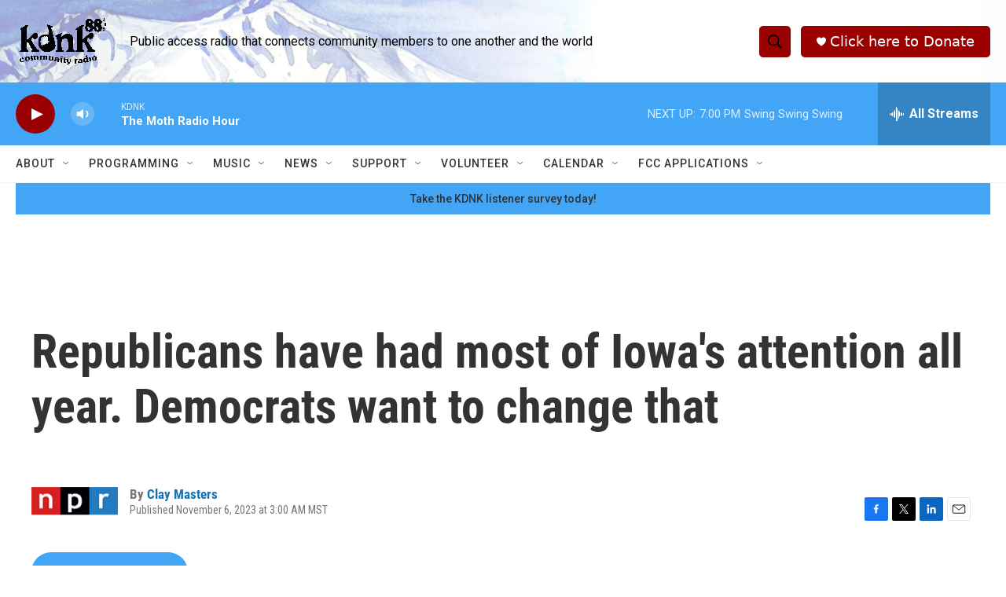

--- FILE ---
content_type: text/html; charset=utf-8
request_url: https://www.google.com/recaptcha/api2/aframe
body_size: 268
content:
<!DOCTYPE HTML><html><head><meta http-equiv="content-type" content="text/html; charset=UTF-8"></head><body><script nonce="7pKHmQleG7Lm5j6wn9k8Ew">/** Anti-fraud and anti-abuse applications only. See google.com/recaptcha */ try{var clients={'sodar':'https://pagead2.googlesyndication.com/pagead/sodar?'};window.addEventListener("message",function(a){try{if(a.source===window.parent){var b=JSON.parse(a.data);var c=clients[b['id']];if(c){var d=document.createElement('img');d.src=c+b['params']+'&rc='+(localStorage.getItem("rc::a")?sessionStorage.getItem("rc::b"):"");window.document.body.appendChild(d);sessionStorage.setItem("rc::e",parseInt(sessionStorage.getItem("rc::e")||0)+1);localStorage.setItem("rc::h",'1768353155744');}}}catch(b){}});window.parent.postMessage("_grecaptcha_ready", "*");}catch(b){}</script></body></html>